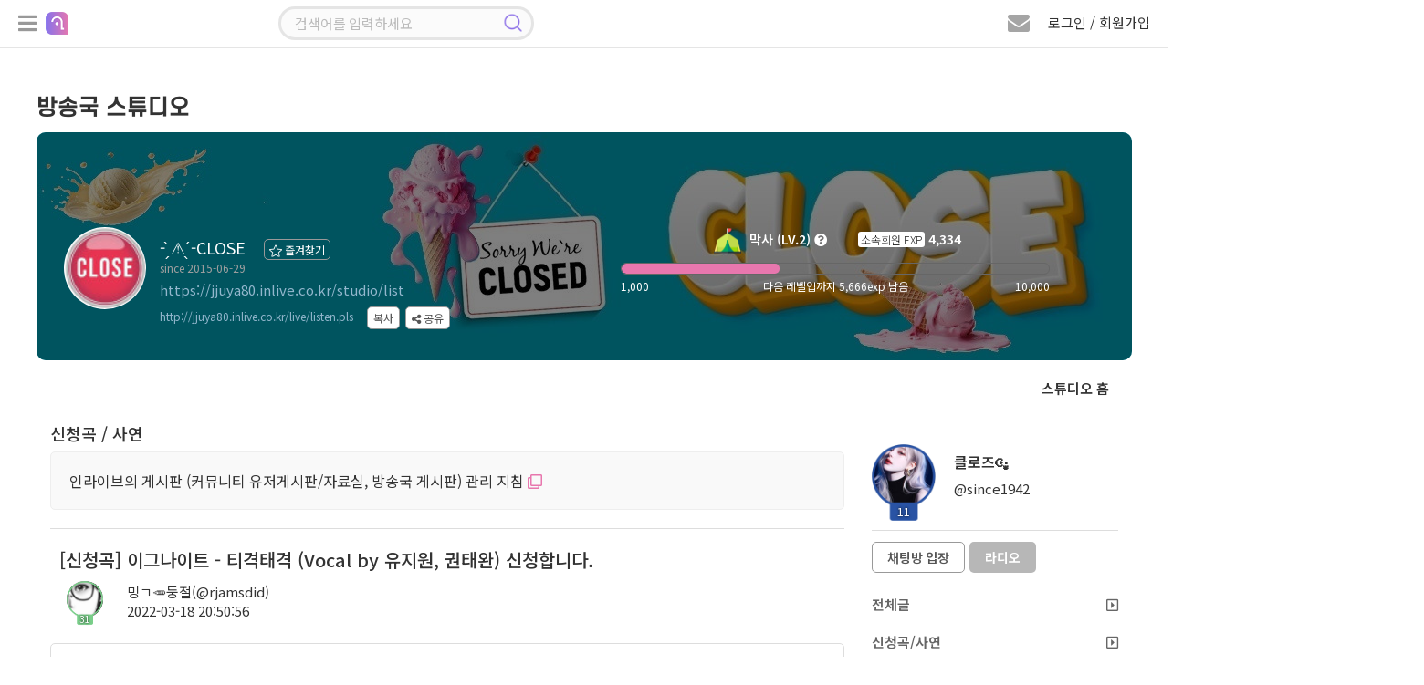

--- FILE ---
content_type: application/javascript
request_url: https://jjuya80.inlive.co.kr/js/search.js
body_size: 1127
content:
$(document).ready(function(){
	$("#thumbnail_wrapper dd").hover(function(){
	  $(this).children("#thumbnail_cover").fadeIn("300");
	  $(this).children("#play_btn").fadeIn("300");
	},function(){
	  $(this).children("#thumbnail_cover").fadeOut("300");
	  $(this).children("#play_btn").fadeOut("300");
	});

    $("#sub_tab_menu li").on("click", function(){
        $("#sub_tab_menu li").removeClass("active");
        $(this).addClass("active");
    });

    $("#sub_tab_menu2 li").on("click", function(){
        $("#sub_tab_menu2 li").removeClass("active");
        $(this).addClass("active");
    });


    $('.tab_select').on('click','.placeholder',function(){
        var parent = $(this).closest('.tab_select');
        if ( ! parent.hasClass('is-open')){
            parent.addClass('is-open');
            $('.tab_select.is-open').not(parent).removeClass('is-open');
        }else{
            parent.removeClass('is-open');
        }
    }).on('click','ul>li',function(){
        var parent = $(this).closest('.tab_select');
        parent.removeClass('is-open').find('.placeholder').text( $(this).text() );
    });
});
